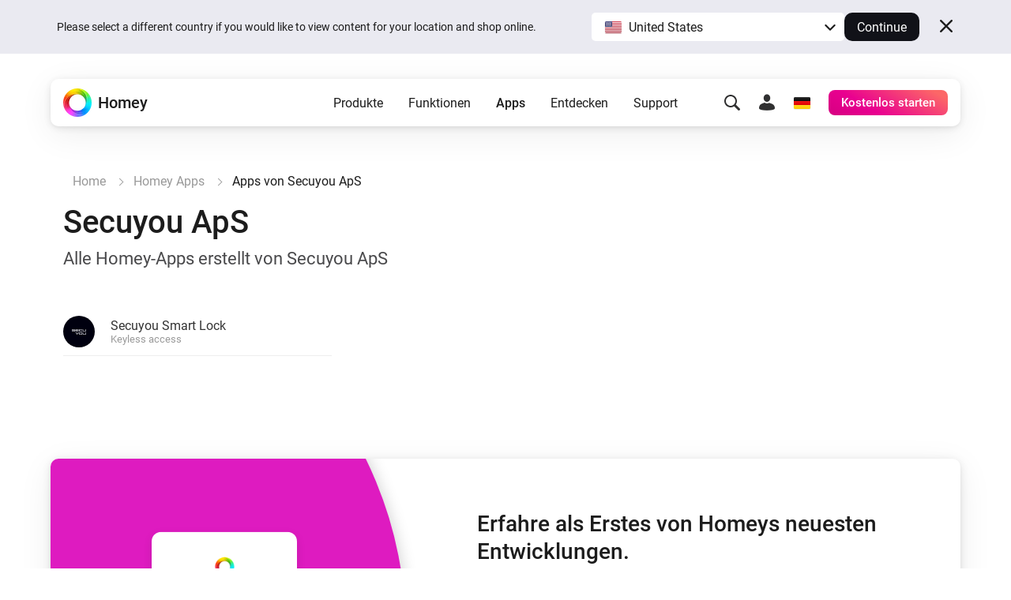

--- FILE ---
content_type: image/svg+xml
request_url: https://homey.app/glyphs/core/chevron-down-bold.svg
body_size: 1205
content:
<?xml version="1.0" encoding="UTF-8"?>
<svg width="20px" height="20px" viewBox="0 0 20 20" version="1.1" xmlns="http://www.w3.org/2000/svg" xmlns:xlink="http://www.w3.org/1999/xlink">
    <title>glyphs/interface (legacy)/chevron-down-bold</title>
    <g id="glyphs/interface-(legacy)/chevron-down-bold" stroke="none" stroke-width="1" fill="none" fill-rule="evenodd">
        <path d="M17.9899495,8.48994949 C18.5366835,7.94321549 18.5366835,7.05678451 17.9899495,6.51005051 C17.4773864,5.99748737 16.6662614,5.96545218 16.1163781,6.41394492 L16.0100505,6.51005051 L10,12.521 L3.98994949,6.51005051 C3.47738636,5.99748737 2.66626144,5.96545218 2.11637809,6.41394492 L2.01005051,6.51005051 C1.49748737,7.02261364 1.46545218,7.83373856 1.91394492,8.38362191 L2.01005051,8.48994949 L9.01005051,15.4899495 C9.52261364,16.0025126 10.3337386,16.0345478 10.8836219,15.5860551 L10.9899495,15.4899495 L17.9899495,8.48994949 Z" id="Path" fill="#303031"></path>
    </g>
</svg>

--- FILE ---
content_type: image/svg+xml
request_url: https://apps.homeycdn.net/app/com.secuyou.lock/19/7f40cdd5-d040-4759-9f29-83e16a1d2c13/assets/icon.svg
body_size: 881
content:
<?xml version="1.0" encoding="iso-8859-1"?>
<!-- Generator: Adobe Illustrator 25.4.2, SVG Export Plug-In . SVG Version: 6.00 Build 0)  -->
<svg version="1.1" id="Layer_1" xmlns="http://www.w3.org/2000/svg" xmlns:xlink="http://www.w3.org/1999/xlink" x="0px" y="0px"
	 width="200px" height="200px" viewBox="0 0 200 200" enable-background="new 0 0 200 200" xml:space="preserve">
<g>
	<g>
		<path fill="#3F4142" d="M58.524,79.697l-26.465,0c-1.724,0-2.554,0.596-2.554,1.755l0,2.067c0,1.157,0.83,1.723,2.554,1.723
			l20.309,0c4.608,0,6.927,1.844,6.927,5.502v3.033c0,3.686-2.318,5.56-6.927,5.56l-26.493,0v-4.223l26.493,0
			c1.669,0,2.527-0.594,2.527-1.783l0-2.053c0-1.189-0.859-1.814-2.527-1.814l-20.309,0c-4.666,0-6.987-1.663-6.987-4.964l0-3.493
			c0-3.688,2.321-5.53,6.987-5.53l26.465,0L58.524,79.697z"/>
		<path fill="#3F4142" d="M96.422,79.698l-25.809,0c-1.813,0-2.764,0.803-2.764,2.29v3.253l28.454,0l0,4.221l-28.454,0v3.36
			c0,1.547,0.922,2.29,2.764,2.29l25.899,0v4.223l-25.899,0c-4.815,0-7.196-1.933-7.196-5.856l0-12.146
			c0-3.894,2.382-5.858,7.196-5.858l25.809,0V79.698z"/>
		<path fill="#3F4142" d="M135.106,79.713l-27.059,0c-1.813,0-2.764,0.803-2.764,2.29l0.033,10.821c0,1.547,0.918,2.29,2.762,2.29
			l27.147,0v4.223l-27.147,0c-4.817,0-7.196-1.934-7.196-5.858l-0.03-12.131c0-3.895,2.379-5.858,7.195-5.858l27.059,0V79.713z"/>
		<path fill="#3F4142" d="M174.928,93.538c0,3.866-2.379,5.798-7.195,5.798l-20.873,0c-4.817,0-7.197-1.933-7.197-5.858
			l-0.028-18.068h4.43l0.028,17.622c0,1.398,0.923,2.081,2.767,2.081l20.873,0c1.844,0,2.767-0.654,2.767-2.022l0-17.621h4.428
			V93.538z"/>
	</g>
	<g>
		<path fill="#9A9B9D" d="M135.118,124.488c0,5.054-2.972,7.582-8.978,7.582h-18.376c-6.006,0-8.979-2.527-8.979-7.582v-8.636
			c0-5.084,2.973-7.642,8.979-7.642l18.376,0c6.006,0,8.978,2.558,8.978,7.642V124.488z M109.726,112.433
			c-4.252,0-6.511,0.714-6.511,3.42l0,6.465c0,3.331,0.178,5.53,4.549,5.53l16.411,0c4.193,0,6.514-0.624,6.514-3.359v-6.495
			c0-3.361-0.209-5.561-4.549-5.561H109.726z"/>
		<path fill="#9A9B9D" d="M174.928,126.272c0,3.866-2.378,5.798-7.195,5.798H146.86c-4.817,0-7.195-1.933-7.195-5.858l0-18.005h4.43
			l0,17.559c0,1.398,0.919,2.081,2.765,2.081l20.873,0c1.844,0,2.767-0.654,2.767-2.022l0-17.618h4.428V126.272z"/>
		<polygon fill="#9A9B9D" points="98.769,108.211 93.152,108.211 80.384,120.98 67.619,108.211 61.999,108.211 78.066,124.278 
			78.067,132.064 82.7,132.064 82.703,124.278 		"/>
	</g>
</g>
</svg>
